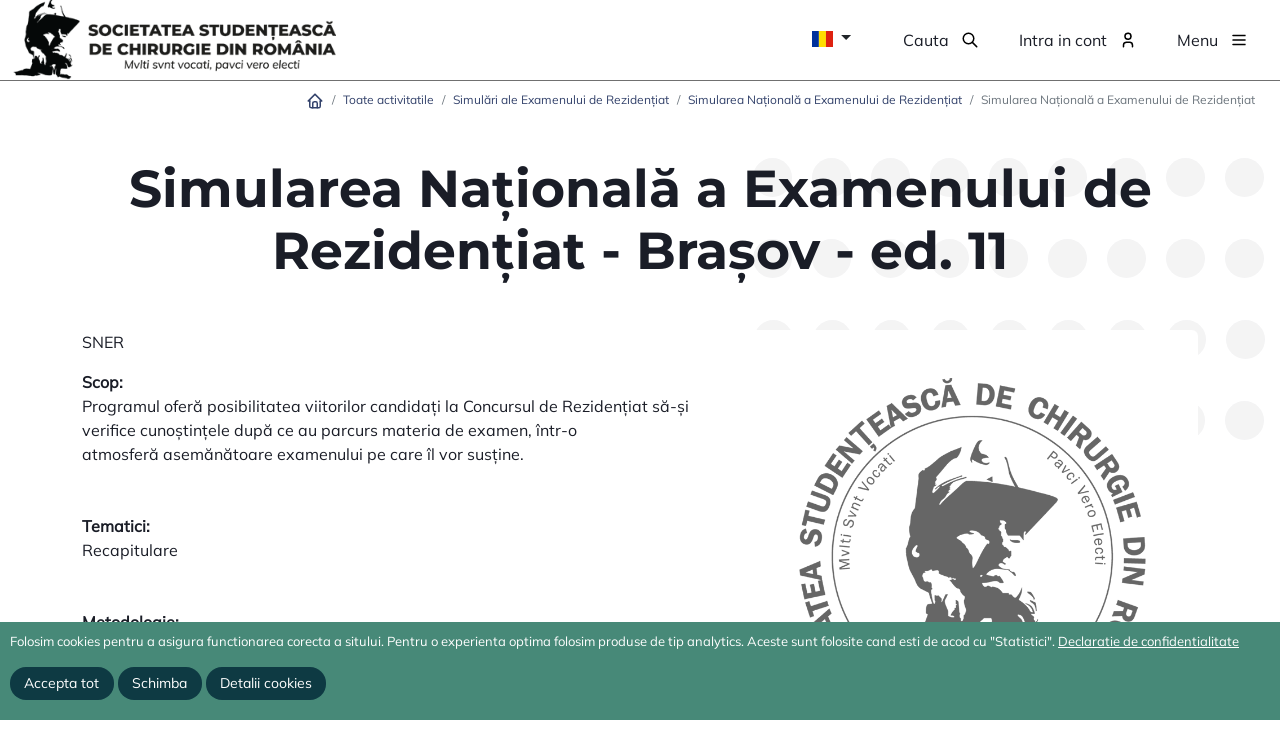

--- FILE ---
content_type: text/html; charset=UTF-8
request_url: https://sscr.ro/activitati-stiintifice/simulari-de-rezidentiat/sner/simularea-nationala-examenului-de-rezidentiat?ed=3240&dp-1-page=3
body_size: 13182
content:
<!DOCTYPE html>
<html lang="ro">

<head>
    <meta charset="UTF-8">
    <meta name="viewport" content="width=device-width, initial-scale=1, shrink-to-fit=no">
    <link rel="preconnect" href="https://fonts.googleapis.com">
    <link rel="preconnect" href="https://fonts.gstatic.com" crossorigin>
    <link href="https://fonts.googleapis.com/css2?family=Montserrat:wght@300;400&family=Poppins:wght@300;400;500;700&display=swap" rel="stylesheet">
        <title>Simularea Națională a Examenului de Rezidențiat</title>
    <meta name="title" content="Simularea Națională a Examenului de Rezidențiat">
<meta name="description" content="">
<meta name="keywords" content="">
<meta name="csrf-param" content="_csrf-frontend">
<meta name="csrf-token" content="TY-qeH6Hs9IIlxS2TwTuoT-_yc9hqdSlBWwPRu_iZzQg2J4QLcTxp2X-bIQJNq3zU8W5-VmbndR_QWUHqYhQTg==">

<link href="/assets/73adea83/dist/css/bootstrap.css?v=1737984287" rel="stylesheet">
<link href="/assets/c352ae5/css/kv-grid.min.css?v=1721827556" rel="stylesheet">
<link href="/assets/dc30c388/css/bootstrap-dialog-bs4.min.css?v=1721827556" rel="stylesheet">
<link href="/assets/c352ae5/css/jquery.resizableColumns.min.css?v=1721827556" rel="stylesheet">
<link href="/css/slick/slick.css?v=1705751331" rel="stylesheet">
<link href="/css/slick/slick-theme.css?v=1705751331" rel="stylesheet">
<link href="/css/lightbox.min.css?v=1705751331" rel="stylesheet">
<link href="/css/site.css?v=1705751331" rel="stylesheet">
<link href="/assets/f63f3d2d/styles/cookie-consent.min.css?v=1721827556" rel="stylesheet">
<script src="/assets/dc30c388/js/dialog.min.js?v=1721827556"></script>
<script>var krajeeDialogDefaults_7336caa2 = {"alert":{"type":"type-info","title":"Informare","buttonLabel":"<span class=\"fas fa-check\"></span> Ok"},"confirm":{"type":"type-warning","title":"Confirmare","btnOKClass":"btn-warning","btnOKLabel":"<span class=\"fas fa-check\"></span> Ok","btnCancelLabel":"<span class=\"fas fa-ban\"></span>  Anuleaza"},"prompt":{"draggable":false,"title":"Informare","buttons":[{"label":"Anuleaza","icon":"fas fa-ban","cssClass":"btn-outline-secondary"},{"label":"Ok","icon":"fas fa-check","cssClass":"btn-primary"}],"closable":false},"dialog":{"draggable":true,"title":"Informare","buttons":[{"label":"Anuleaza","icon":"fas fa-ban","cssClass":"btn-outline-secondary"},{"label":"Ok","icon":"fas fa-check","cssClass":"btn-primary"}]}};
var krajeeDialog_63269c26 = {"id":"w0"};
var krajeeDialog=new KrajeeDialog(true,krajeeDialog_63269c26,krajeeDialogDefaults_7336caa2);
var krajeeDialog_e48a4427 = {"id":"w1"};
var krajeeDialog=new KrajeeDialog(true,krajeeDialog_e48a4427,krajeeDialogDefaults_7336caa2);</script></head>

<body class="d-flex flex-column h-100">
<div class="overlay-menu"></div>


<header>

    
    <div class="top-menu container full-width">
        <div class="d-flex">
            <div class="logo-wrap me-auto"><a href="/"><img src="/img/logo-full.png" /></a></div>
            <div class="d-flex">
                <div id="lang-dropdown" class="menu-item">
                        <div class="dropdown">
        <button class="btn btn-icon border-0 shadow-none dropdown-toggle" type="button" id="language_selector" data-bs-toggle="dropdown" aria-expanded="false">
            <span class="flag flag-country-ro"></span>
        </button>
        <ul class="dropdown-menu" aria-labelledby="language_selector">
                                                                                                <li><a class="dropdown-item" href="/en/activitati-stiintifice/simulari-de-rezidentiat/sner/simularea-nationala-examenului-de-rezidentiat?ed=3240" title="English"><span class="flag flag-country-gb"></span>&nbsp;English</a></li>
                                    </ul>
    </div>
                </div>
                <div class="menu-item">
                    <a id="button-search" class="search-btn text-decoration-none" href="/activity/#search-menu-content" data-bs-toggle="collapse" role="button" aria-controls="search-menu-content"><span class="icon-menu icon-btn-search">Cauta</span></a>                </div>
                                    <div class="menu-item">
                        <a class="login text-decoration-none" href="/cont"><span class="icon-menu icon-btn-user">Intra in cont</span></a>                    </div>
                                <div class="menu-item">
                    <a id="button-menu" class="menu-btn text-decoration-none" href="/activity/#main-menu-content" data-bs-toggle="collapse" role="button" data-bs-target="#main-menu-content" aria-controls="main-menu-content"><span class="icon-menu icon-btn-menu">Menu</span></a>                </div>
            </div>

        </div>
    </div>
    <!--Meniu popup-->
    <div id="main-menu-content" class="collapse popup-menu">
        <div class="container">
            <div class="row">
                <div class="col-12">
                    <ul id="w4" class="navbar-main mb-2 mb-md-0 nav"><li class="dropdown nav-item"><a class="dropdown-toggle nav-link" href="/despre-noi" data-bs-toggle="dropdown" data-bs-auto-close="false" role="button" aria-expanded="false">Despre noi</a><div id="w5" class="dropdown-menu"><a class="dropdown-item" href="/despre-noi/conducere">Conducere</a>
<a class="dropdown-item" href="/despre-noi/misiune-si-valori">Misiune si valori</a>
<a class="dropdown-item" href="/despre-noi/voluntariat">Voluntariat</a>
<a class="dropdown-item" href="/despre-noi/statut">Statut</a>
<a class="dropdown-item" href="/despre-noi/regulament">Regulament</a>
<a class="dropdown-item" href="/formularul-230-redirectioneaza-35">Redirectioneaza 3.5% - Formularul 230</a>
<a class="dropdown-item" href="/parteneri">Parteneri</a>
<a class="dropdown-item" href="/faq">Intrebari frecvente</a></div></li>
<li class="dropdown nav-item"><a class="dropdown-toggle nav-link" href="/workshopuri" data-bs-toggle="dropdown" data-bs-auto-close="false" role="button" aria-expanded="false">Workshopuri</a><div id="w6" class="dropdown-menu"><a class="dropdown-item" href="/workshopuri/elementare">Elementare</a>
<a class="dropdown-item" href="/workshopuri/specializate">Specializate</a>
<a class="dropdown-item" href="/workshopuri/stiintifice">Științifice</a></div></li>
<li class="dropdown nav-item"><a class="dropdown-toggle nav-link" href="/activitati-stiintifice" data-bs-toggle="dropdown" data-bs-auto-close="false" role="button" aria-expanded="false">Activitati stiintifice</a><div id="w7" class="dropdown-menu"><a class="dropdown-item" href="/activitati-stiintifice/sesiuni-comunicari-stiintifice">Sesiuni de Comunicări Științifice</a>
<a class="dropdown-item" href="/activitati-stiintifice/sesiuni-dezbatere-stiintifice">Sesiuni de Dezbatere Științifice</a>
<a class="dropdown-item" href="/activitati-stiintifice/conferinte-medicale">Conferinte medicale</a>
<a class="dropdown-item" href="/activitati-stiintifice/competitii">Competitii</a>
<a class="dropdown-item" href="/activitati-stiintifice/congrese">Congrese</a>
<a class="dropdown-item" href="/activitati-stiintifice/simulari-de-rezidentiat">Simulări ale Examenului de Rezidențiat</a></div></li>
<li class="nav-item"><a class="nav-link" href="/tabere">Tabere</a></li>
<li class="dropdown nav-item"><a class="dropdown-toggle nav-link" href="/activity/#" data-bs-toggle="dropdown" data-bs-auto-close="false" role="button" aria-expanded="false">SSCR</a><div id="w8" class="dropdown-menu"><a class="dropdown-item" href="/filiale">Filiale</a>
<a class="dropdown-item" href="/membri">Membri</a>
<a class="dropdown-item" href="/contact">Contact</a></div></li></ul>                </div>
            </div>
        </div>
    </div>
    <!--End meniu-->

    <!-- search popup -->
    <div id="search-menu-content" class="collapse popup-menu">
        <div class="container">
            <div class="row justify-content-center">
                <div class="col-12 col-md-6">
                    <form id="search-form" class="search-input-box text-center" method="GET" action="/cautare">
                        <input type="text" name="q" placeholder="Cauta in site" class="form-control my-3" />
                        <button type="submit" class="btn btn-primary">Cauta</button>
                    </form>
                </div>
            </div>
        </div>
    </div>
    <!--End search-->

    
</header>



<main role="main" class="flex-shrink-0">
    <div class="container full-width mb-5">
        <div class="breadcrumb-wrap">
            <nav aria-label="breadcrumb"><ol id="w9" class="breadcrumb"><li class="breadcrumb-item"><a href="/"><svg xmlns="http://www.w3.org/2000/svg" class="icon icon-tabler icon-tabler-home" width="18" height="18" viewBox="0 0 24 24" stroke-width="2" stroke="currentColor" fill="none" stroke-linecap="round" stroke-linejoin="round">
                               <path stroke="none" d="M0 0h24v24H0z" fill="none"></path>
                               <path d="M5 12l-2 0l9 -9l9 9l-2 0"></path>
                               <path d="M5 12v7a2 2 0 0 0 2 2h10a2 2 0 0 0 2 -2v-7"></path>
                               <path d="M9 21v-6a2 2 0 0 1 2 -2h2a2 2 0 0 1 2 2v6"></path>
                            </svg></a></li>
<li class="breadcrumb-item"><a href="/activitati">Toate activitatile</a></li>
<li class="breadcrumb-item"><a href="/activitati-stiintifice/simulari-de-rezidentiat">Simulări ale Examenului de Rezidențiat</a></li>
<li class="breadcrumb-item"><a href="/activitati-stiintifice/simulari-de-rezidentiat/sner">Simularea Națională a Examenului de Rezidențiat</a></li>
<li class="breadcrumb-item active" aria-current="page">Simularea Națională a Examenului de Rezidențiat</li>
</ol></nav>        </div>
                
<div class="page-section">
    <div class="header-page-wrap">
        <div class="container">
            <div class="row my-5">
                <div class="col-12">
                    <h1 class="section-title">
                        Simularea Națională a Examenului de Rezidențiat                                                                                    - Brașov                                                                                        - ed. 11                                                                        </h1>
                </div>
            </div>
        </div>
    </div>
    <div class="container">
        <div class="row">
            <div class="col-12 col-xl-7">
                <p>SNER</p>
                <div class="section-content mb-5">
                    <strong>Scop:</strong>&nbsp;
                    <p>Programul oferă&nbsp;posibilitatea viitorilor candidați la Concursul de Rezidențiat să-și verifice cunoștințele după&nbsp;ce au parcurs materia de examen, într-o atmosferă&nbsp;asemănătoare examenului pe care îl vor susține.</p>
                </div>
                <div class="section-content mb-5">
                    <strong>Tematici:</strong>&nbsp;
                    <p>Recapitulare</p>
                </div>
                <div class="section-content mb-5">
                    <strong>Metodologie:</strong>&nbsp;
                    <p>Intrarea în săli se realizează începând cu ora <b>08:30</b>.</p><p>La intrarea în sala de concurs candidații se legitimează în fața Șefului de Comisie cu buletinul sau pașaportul, documente ce trebuie să fie în termen de valabilitate.</p><p>Începând cu ora <b>09:00</b>, candidaților li se împart grilele de răspuns, cât și o cariocă neagră – atât pentru completarea răspunsurilor considerate corecte, cât și pentru completarea datelor de identificare.</p><p>Fiecare candidat completează codul unic de identificare în spațiul special de pe grilă.</p><p>La ora <b>09:30</b> sunt aduse plicurile conținând caietele cu întrebări. Integritatea acestora este constatată de coordonatorul de sală și de 3 candidați din sala respectivă.</p><p>La ora <b>10:00</b> se desigilează plicurile cu subiecte și fiecare participant va primi caietul cu subiectele și câte 2 ciorne. Pentru a nu păta băncile din cauza markerelor, una dintre ele trebuie să fie așezate sub borderou atunci când se completează.</p><p>Candidații care nu sunt prezenți în sală în momentul desigilării plicurilor nu mai au acces în sala de concurs</p><p>

Din momentul în care în sala de concurs a fost distribuit ultimul caiet începe măsurarea timpului de concurs, care este de <b>4 ore</b>. Șeful de Comisie din sală notează la loc vizibil și informează candidații despre ora de începere și ora de terminare a concursului.</p><p>Subiectele sunt compuse din 200 de grile, dintre care 50 sunt complement simplu, iar 150 complement multiplu. La întrebările cu complement simplu se va alege un singur raspuns, iar la cele cu complement multiplu se vor alege 2, 3 sau 4 răspunsuri (nu 1 sau 5 răspunsuri!). Selectarea niciunuia sau a mai multor răspunsuri va duce la anularea grilei respective. Primele 50 de grile sunt notate cu 4 puncte. La întrebările complement multiplu, pentru toate răspunsurile corecte, se acordă 5 puncte. Pentru fiecare răspuns greșit, se va scădea câte un punct. Maximul este de<b> 950 de puncte</b>.</p><p>Completarea borderoului se va face cu markerul primit în sala de examen. Pentru completare este suficientă îmbulinarea. Nu trebuie depășită marginea spațiului de îmbulinare deoarece va duce la anularea grilei prin imposibilitatea citirii acesteia de către scanner. Recomandăm să nu creați însemnări peste marcajele negre de pe margini, pentru că borderoul va deveni imposibil de corectat.</p><p>În timpul concursului candidații nu au voie să consulte niciun fel de materiale, să discute cu ceilalți candidați, să copieze sau să aibă asupra lor aparatură electronică de comunicare sau informare. </p><p>Materialele documentare sunt depozitate într-un loc din sală, unde candidații nu au acces până la terminarea concursului.</p><p>Candidatul poate avea asupra sa o sticlă de apă fără etichetă, un snack cu ambalaj transparent și cartea de identitate.</p><p>La terminarea concursului candidații predau șefului de sală, sub semnătură, grila de răspuns. Caietul cu întrebări rămâne în posesia candidaților, cu excepția celor care, din indiferent ce motiv, părăsesc sala în primele <b>3 ore de concurs</b>.</p><p>Candidații care se retrag din concurs sunt menționați ca atare în procesul-verbal de semnături.</p><p>Cei care se retrag predau grila de răspuns și caietul cu întrebări, sub semnătură, și pot părăsi sala doar după expirarea primelor 30 de minute de la începerea concursului. Coordonatorul de sală scrie pe grila lor <i>"Retras din concurs"</i>. Un participant este considerat <i>"retras"</i>, dacă pleacă în primele 3 ore. După părăsirea sălii, niciunui candidat nu îi este permisă revenirea (pe perioada desfășurării probei) pentru niciun motiv, cu excepția situației în care un candidat are necesități fiziologice, caz în care este însoțit de 1 supraveghetor și poate lipsi din sală maximum 10 minute. Timpul absenței din sală nu prelungește durata probei pentru candidatul respectiv.</p><p>La expirarea timpului de concurs, toți candidații au obligația să înceteze completarea grilei de răspuns.</p><p>Orice contestație privind conținutul științific al întrebărilor poate fi făcută prin e-mail la adresa<i> sner@sscr.ro</i>, până la ora <b>16:00</b> în ziua desfășurării simulării. Contestațiile ulterioare nu vor fi luate în calcul.</p><p>Corectarea se desfășoară computerizat prin scanarea borderourilor, după simulare. Odată ce acestea vor fi corectate, punctajul va fi comunicat în cel mai scurt timp pe e-mail.</p><p>Clasamentul național se va realiza și publica pe pagina de Facebook SSCR după centralizarea tuturor punctajelor, în decursul zilei următoare.
</p>                </div>
            </div>
            <div class="col-12 col-xl-5">
                                <img class="img-fluid rounded float-end" alt="Simularea Națională a Examenului de Rezidențiat" src="/files/activity/activity_default_image.png" />
                                                    <div class="float-end w-100 mt-3 mb-5">
                        <p><br></p>
                    </div>
                            </div>
        </div>

                    <div class="row pt-5">
    <div class="col-12">
        <h2 class="section-title">Date editie</h2>
    </div>
</div>
<div class="row position-relative">
    <div class="col-12 col-md-6">
        <p>
            <strong>Organizator:</strong><br>
            SSCR Brașov        </p>
        <p>
            <strong>Perioada:</strong><br>
            21 oct. 2023                            - 21 oct. 2023                    </p>
        <p>
            <strong>Perioada de inregistrare:</strong><br>
            16 sept. 2023                            - 7 oct. 2023                                            </p>
        <p>
            <strong>Costuri:</strong><br>
            50.00 RON - pentru membrii cotizanti SSCR<br>
            50.00 RON - pentru membri non-cotizanți        </p>
        <p>
                    </p>
            </div>
    <div class="col-12 col-md-6">
        <p>
            <strong>Locatie:</strong><br>
            Facultatea de Medicină, Localitate Brașov         </p>
                    <div style="width: 100%;
    height: 400px">
    <div id="map_canvas" style="width:100%; height:100%"></div>
</div>
<script>
    var map;
    var bounds;
    function initialize() {
        var geocoder = new google.maps.Geocoder();
        window.map = new google.maps.Map(document.getElementById("map_canvas"),
            {
                                zoom: 15,
                mapTypeId: google.maps.MapTypeId.ROADMAP,
                center: new google.maps.LatLng(0, 0)
            }
        );
                window.map.setCenter(new google.maps.LatLng(45.663178, 25.620375));
        
                        var marker_0 = new google.maps.Marker({
                        map: window.map
        });
                                marker_0.setPosition(new google.maps.LatLng(45.663178, 25.620375));
                                

    }
    function loadScript() {
        var script = document.createElement("script");
        script.type = "text/javascript";
        script.src = "https://maps.googleapis.com/maps/api/js?key=AIzaSyDQMvc7YEkgUrlGNAi4qu1F9xEi1dVkysI&sensor=false&callback=initialize";
        document.body.appendChild(script);
    }
    window.onload = loadScript;
</script>
            </div>
</div>

        
        <div class="py-3">
    <ul id="w2" class="nav nav-tabs" role="tablist"><li class="nav-item"><a class="nav-link active" href="#tab-future-editions" data-bs-toggle="tab" role="tab" aria-controls="tab-future-editions" aria-selected="true">Editii viitoare</a></li>
<li class="nav-item"><a class="nav-link" href="#tab-past-editions" data-bs-toggle="tab" role="tab" aria-controls="tab-past-editions" aria-selected="false">Editii din trecut</a></li></ul>
<div class="tab-content"><div id="tab-future-editions" class="py-3 tab-pane active">
<div class="card-body">

    <div id="future-editions-pjax" data-pjax-container="" data-pjax-timeout="1000"><div class="kv-loader-overlay"><div class="kv-loader"></div></div><div id="grid-future-editions-pjax" class="grid-view is-bs4 kv-grid-bs4 kv-grid-panel hide-resize" data-krajee-grid="kvGridInit_b85c95f5" data-krajee-ps="ps_grid_future_editions_pjax_container"><div class="card border-default"><div class="card-header bg-light text-dark">    <div class="float-end"></div>
    <h5 class="m-0"></h5>
    <div class="clearfix"></div></div>
<div class="kv-panel-before">    <div class="btn-toolbar kv-grid-toolbar toolbar-container float-end"></div>
    
    <div class="clearfix"></div></div>
<div id="grid-future-editions-pjax-container" class="table-responsive kv-grid-container"><table class="kv-grid-table table table-hover table-bordered table-striped kv-table-wrap"><colgroup><col>
<col>
<col>
<col>
<col>
<col class="skip-export"></colgroup>
<thead class="kv-table-header grid-future-editions-pjax">
<tr><th data-col-seq="0"><a href="/activitati-stiintifice/simulari-de-rezidentiat/sner/simularea-nationala-examenului-de-rezidentiat?ed=3240&amp;dp-1-page=3&amp;sort=branch_id" data-sort="branch_id">Filiala</a></th><th data-col-seq="1"><a href="/activitati-stiintifice/simulari-de-rezidentiat/sner/simularea-nationala-examenului-de-rezidentiat?ed=3240&amp;dp-1-page=3&amp;sort=local_edition_number" data-sort="local_edition_number">Numarul editiei locale</a></th><th data-col-seq="2"><a href="/activitati-stiintifice/simulari-de-rezidentiat/sner/simularea-nationala-examenului-de-rezidentiat?ed=3240&amp;dp-1-page=3&amp;sort=location_id" data-sort="location_id">Locatie</a></th><th data-col-seq="3"><a class="kv-sort-link asc" href="/activitati-stiintifice/simulari-de-rezidentiat/sner/simularea-nationala-examenului-de-rezidentiat?ed=3240&amp;dp-1-page=3&amp;sort=-date_start" data-sort="-date_start">Data start<span class="kv-sort-icon"><i class="fas fa-sort-amount-down-alt"></i></span></a></th><th data-col-seq="4"><a href="/activitati-stiintifice/simulari-de-rezidentiat/sner/simularea-nationala-examenului-de-rezidentiat?ed=3240&amp;dp-1-page=3&amp;sort=date_stop" data-sort="date_stop">Data stop</a></th><th class="kv-align-right kv-align-middle skip-export kv-merged-header" style="width:40px;" rowspan="2" data-col-seq="5">&nbsp;</th></tr><tr id="grid-future-editions-pjax-filters" class="filters skip-export"><td data-col-seq="0"><select class="form-control form-select" name="ActivityEdition[branch_id]">
<option value=""></option>
<option value="46">SSCR Național</option>
<option value="47">SSCR Brașov</option>
<option value="48">SSCR București</option>
<option value="49">SSCR Cluj-Napoca</option>
<option value="50">SSCR Constanța</option>
<option value="51">SSCR Craiova</option>
<option value="52">SSCR Galați</option>
<option value="53">SSCR Iași</option>
<option value="54">SSCR Oradea</option>
<option value="55">SSCR Sibiu</option>
<option value="56">SSCR Târgu Mureș</option>
<option value="57">SSCR Timișoara</option>
<option value="58">SSCR Suceava</option>
</select></td><td data-col-seq="1"><input type="text" class="form-control" name="ActivityEdition[local_edition_number]"></td><td data-col-seq="2"><select class="form-control form-select" name="ActivityEdition[location_id]">
<option value=""></option>
<option value="3082">Brașov - Aula Sergiu Chiriacescu</option>
<option value="3108">Brașov - Corpul J, etajul VI, sala 5</option>
<option value="644">Brașov - Facultatea de Medicină</option>
<option value="601">Brașov - Facultatea de Medicină - Corpul K</option>
<option value="594">Brasov - Institutul de Cercetare si Dezvoltare</option>
<option value="3083">Brașov - Parterul Amfiteatrelor, Corpul J, Facultatea de Medicină</option>
<option value="643">Brașov - Spitalul de Cardiologie și Chirurgie Cardiovasculara Clinicco, Sala de curs</option>
<option value="642">București -  Spitalul Clinic de Nefrologie &quot;Dr. Carol Davila&quot;</option>
<option value="1704">Bucuresti - Auditorium Pallady</option>
<option value="3088">București - București</option>
<option value="628">Bucuresti - Bucuresti -  Institutul National de Medicina Legala &quot;Mina Minovici&quot;</option>
<option value="2737">București - București - Pitar Moș 20</option>
<option value="2608">București - Centrul de Excelență în Medicină Translațională</option>
<option value="2559">Bucuresti - Centrul de Inovatie si e-Health</option>
<option value="648">Bucuresti - Centrul pentru Dezvoltarea Resurselor Umane &quot;For LIFE&quot; si Centrul de Simulare medicala LifeSIM</option>
<option value="2021">Bucuresti - Centrul pentru Managementul Organizatiilor Nonprofit</option>
<option value="3094">București - Club Mono</option>
<option value="3101">București - CMTEB - Sala de ședințe PT. 2 Mărășești</option>
<option value="1703">București - Colegiul National &quot;Mihai Viteazul&quot;</option>
<option value="586">București - Crowne Plaza</option>
<option value="3093">Bucuresti - DACO medical technologies</option>
<option value="1882">Bucuresti - Facultatea de Medicina Veterinara</option>
<option value="649">Bucuresti - Institutul de Igiena si Sanatate Publica</option>
<option value="625">Bucuresti - Institutul de Urgenta pentru Boli Cardiovasculare &quot;Prof. Dr. C.C. Iliescu&quot;</option>
<option value="1901">Bucuresti - Institutul Medico-Militar</option>
<option value="652">Bucuresti - Institutul National &quot;Victor Babes&quot; - Amfiteatrul Mare</option>
<option value="1643">Bucuresti - Institutul National de Geriatrie si Gerontologie ?Ana Aslan?</option>
<option value="651">Bucuresti - Institutul National de Statistica - Sala Amfiteatru</option>
<option value="3109">Bucuresti - Limoncello Club</option>
<option value="2491">București - Online</option>
<option value="653">București - Palatul Facultății de Medicină</option>
<option value="583">Bucuresti - PONDERAS Academic Hospital</option>
<option value="647">Bucuresti - Spitalul Clinic ?Profesor Doctor Theodor Burghele?  </option>
<option value="603">Bucuresti - Spitalul Clinic &quot;Dr. Ioan Cantacuzino&quot;</option>
<option value="1890">Bucuresti - Spitalul Clinic de Copii Dr. Victor Gomoiu</option>
<option value="1892">Bucuresti - Spitalul Clinic de Copii Dr. Victor Gomoiu</option>
<option value="620">Bucuresti - Spitalul Clinic de Urgenta Bucuresti</option>
<option value="606">Bucuresti - Spitalul Clinic de Urgenta Sfantul Ioan</option>
<option value="3086">București - Spitalul Clinic Filantropia</option>
<option value="595">Bucuresti - Spitalul Clinic Sfanta Maria</option>
<option value="602">Bucuresti - Spitalul Monza</option>
<option value="596">Bucuresti - Spitalul Universitar de Urgenta</option>
<option value="597">București - Spitalul Universitar de Urgență Elias</option>
<option value="623">Bucuresti - Universitatea de Medicina si Farmacie &quot;Carol Davila&quot;</option>
<option value="2477">București - Universitatea de Medicina si Farmacie &quot;Carol Davila&quot;</option>
<option value="641">Bucuresti - Universitatea de Medicina si Farmacie &quot;Carol Davila&quot; - Sala Armand Andronescu</option>
<option value="2755">București - Universitatea Politehnica</option>
<option value="588">Busteni - Hotel Silva</option>
<option value="635">Cluj-Napoca - &quot;Iuliu Hatieganu&quot; University of Medicine and Pharmacy</option>
<option value="634">Cluj-Napoca - Clinica Chirurgie I - Amfiteatrul &quot;Iacob Iacobovici&quot;</option>
<option value="613">Cluj-Napoca - Universitatea de Medicină și Farmacie &quot;Iuliu Hațieganu&quot;</option>
<option value="619">Constanța - Campus Universitatea &quot;Ovidius&quot;, Facultatea de Medicină, Corp B</option>
<option value="599">Constanta - Ovidius Clinical Hospital OCH</option>
<option value="3111">Constanta - Zbor Hub</option>
<option value="624">Craiova - Spitalul Clinic Judetean de Urgent? </option>
<option value="630">Craiova - Universitatea de Medicina și Farmacie din Craiova</option>
<option value="616">Galati - Casa Corpului Didactic</option>
<option value="611">Galati - Corp MG </option>
<option value="615">Galați - Facultatea de Științe și Mediu, Corp SB</option>
<option value="631">Galati - Spitalul Clinic Judetean de Urgenta &quot;Sf. Apostol Andrei&quot; </option>
<option value="605">Hunedoara - Hotel Rusca</option>
<option value="2484">Iasi - &quot;Nicolae Leon&quot; Building - &quot;Grigore T. Popa&quot; University of Medicine and Pharmacy </option>
<option value="1916">Iasi - Facultatea de Bioinginerie Medicala</option>
<option value="2611">Iasi - Iasi - Online</option>
<option value="1697">Iasi - Institutul de Boli Cardiovasculare ?Prof. Dr. George I.M. Georgescu?</option>
<option value="2070">Iasi - Institutul Regional de Oncologie</option>
<option value="2114">Iasi - Ramada by Wyndham Iasi City Centre</option>
<option value="1691">Iasi - Spitalul Clinic &quot;Doctor C.I. Parhon&quot;</option>
<option value="2646">Iasi - Spitalul Clinic de Obstetrica si Ginecologie Cuza Voda</option>
<option value="646">Iasi - Spitalul Clinic de Urgenta ?Prof. Dr. Nicolae Oblu?</option>
<option value="580">Iasi - Spitalul Clinic de Urgenta pentru Copii &quot;Sfanta Maria&quot; - Amfiteatru</option>
<option value="1918">Iasi - Spitalul Clinic Judetean de Urgente &quot;Sf. Spiridon&quot;</option>
<option value="618">Iași - Universitatea de Medicină și Farmacie &quot;Grigore T. Popa&quot; </option>
<option value="3084">Național - Online</option>
<option value="3102">Național - Online Național</option>
<option value="2581">Online - Online</option>
<option value="2469">Online - ONLINE</option>
<option value="3081">Online - Online - Brașov</option>
<option value="2576">Online - Sibiu- ONLINE</option>
<option value="3106">Oradea - Amfiteatrul Spitalului Clinic Județan de Urgență, Oradea</option>
<option value="3095">Oradea - Black&amp;White Oradea</option>
<option value="3092">Oradea - Centrul de Simulare, Facultatea de Farmacie Oradea</option>
<option value="3103">Oradea - COLEGIUL NAȚIONAL „EMANUIL GOJDU” ORADEA</option>
<option value="627">Oradea - Facultatea de Medicină și Farmacie</option>
<option value="3112">Oradea - Online - Oradea </option>
<option value="3105">Oradea - Parcul Științific și Tehnologic Bihor, Oradea</option>
<option value="3091">Oradea - Sala de Curs, Spitalul Clinic Pelican Oradea</option>
<option value="3107">Oradea - Sala M2 FMF</option>
<option value="3089">Oradea - Spitalul Clinic CF Oradea</option>
<option value="612">Padina - Vila Coteanu</option>
<option value="617">Platoul Padina - Centrul Național de Pregătire Salvamont</option>
<option value="3087">Platoul Padina - Pensiunea Octavian, Platoul Padina</option>
<option value="3085">Predeal - Atrium Panoramic Hotel &amp; Spa</option>
<option value="636">Predeal - Hotel Carpati</option>
<option value="1615">Predeal - Hotel Piemonte</option>
<option value="1614">Predeal - Hotel Rozmarin</option>
<option value="589">Ranca - Hotel Panoramic</option>
<option value="582">Sibiu - Facultatea de Medicina &quot;Victor Papilian&quot;</option>
<option value="2121">Sibiu - Hotel Ibis</option>
<option value="626">Sibiu - Universitatea &quot;Lucian Blaga&quot; Facultatea de Medicina</option>
<option value="3110">Suceava - Universitatea Stefan cel Mare, Suceava</option>
<option value="629">Targu Mures - Universitatea de Medicina si Farmacie</option>
<option value="639">Timisoara - Caminul 1-2 - Amfiteatrul Farmacie</option>
<option value="585">Timisoara - Casa Adam Muller-Guttenbrunn</option>
<option value="3090">Timisoara - Casa Tineretului - FUNDAŢIA JUDEŢEANĂ PENTRU TINERET TIMIŞ </option>
<option value="581">Timișoara - Centrul de Laparoscopie și Microchirurgie &quot;Pius Brânzeu&quot; </option>
<option value="604">Timisoara - Hotel Boavista</option>
<option value="2167">Timisoara - Neuromed</option>
<option value="614">Timisoara - Spitalul de copii &quot;Louis Turcanu&quot;</option>
<option value="610">Timisoara - Spitalul Judetean Clinic de Urgenta Pius Branzeu</option>
<option value="609">Timișoara - Universitatea de Medicină și Farmacie &quot;Victor Babeș&quot;</option>
<option value="3104">Timișu de Jos - Casa Ezio</option>
</select></td><td data-col-seq="3"><input type="text" class="form-control" name="ActivityEdition[date_start]"></td><td data-col-seq="4"><input type="text" class="form-control" name="ActivityEdition[date_stop]"></td></tr>
</thead>
<tbody>
<tr><td colspan="6"><div class="empty">Nu am gasit rezultate.</div></td></tr>
</tbody></table></div>
<div class="kv-panel-after"><a class="btn btn-info" href="/activitati-stiintifice/simulari-de-rezidentiat/sner/simularea-nationala-examenului-de-rezidentiat?ed=3240"><svg xmlns="http://www.w3.org/2000/svg" class="icon icon-tabler icon-tabler-repeat" width="24" height="24" viewBox="0 0 24 24" stroke-width="2" stroke="currentColor" fill="none" stroke-linecap="round" stroke-linejoin="round">
                       <path stroke="none" d="M0 0h24v24H0z" fill="none"></path>
                       <path d="M4 12v-3a3 3 0 0 1 3 -3h13m-3 -3l3 3l-3 3"></path>
                       <path d="M20 12v3a3 3 0 0 1 -3 3h-13m3 3l-3 -3l3 -3"></path>
                    </svg> Resetare tabel</a></div>
<div class="card-footer">    <div class="kv-panel-pager">
        
    </div>
    
    <div class="clearfix"></div></div></div></div></div></div>
</div>
<div id="tab-past-editions" class="py-3 tab-pane">
<div class="card-body">

    <div id="past-editions-pjax" data-pjax-container="" data-pjax-timeout="1000"><div class="kv-loader-overlay"><div class="kv-loader"></div></div><div id="grid-past-editions-pjax" class="grid-view is-bs4 kv-grid-bs4 kv-grid-panel hide-resize" data-krajee-grid="kvGridInit_10c9de9a" data-krajee-ps="ps_grid_past_editions_pjax_container"><div class="card border-default"><div class="card-header bg-light text-dark">    <div class="float-end"><div class="summary">Se afiseaza <b>41-60</b> din <b>61</b> rezultate</div></div>
    <h5 class="m-0"></h5>
    <div class="clearfix"></div></div>
<div class="kv-panel-before">    <div class="btn-toolbar kv-grid-toolbar toolbar-container float-end"></div>
    
    <div class="clearfix"></div></div>
<div id="grid-past-editions-pjax-container" class="table-responsive kv-grid-container"><table class="kv-grid-table table table-hover table-bordered table-striped kv-table-wrap"><colgroup><col>
<col>
<col>
<col>
<col>
<col class="skip-export"></colgroup>
<thead class="kv-table-header grid-past-editions-pjax">
<tr><th data-col-seq="0"><a href="/activitati-stiintifice/simulari-de-rezidentiat/sner/simularea-nationala-examenului-de-rezidentiat?ed=3240&amp;dp-1-page=3&amp;sort=branch_id" data-sort="branch_id">Filiala</a></th><th data-col-seq="1"><a href="/activitati-stiintifice/simulari-de-rezidentiat/sner/simularea-nationala-examenului-de-rezidentiat?ed=3240&amp;dp-1-page=3&amp;sort=local_edition_number" data-sort="local_edition_number">Numarul editiei locale</a></th><th data-col-seq="2"><a href="/activitati-stiintifice/simulari-de-rezidentiat/sner/simularea-nationala-examenului-de-rezidentiat?ed=3240&amp;dp-1-page=3&amp;sort=location_id" data-sort="location_id">Locatie</a></th><th data-col-seq="3"><a class="kv-sort-link desc" href="/activitati-stiintifice/simulari-de-rezidentiat/sner/simularea-nationala-examenului-de-rezidentiat?ed=3240&amp;dp-1-page=3&amp;sort=date_start" data-sort="date_start">Data start<span class="kv-sort-icon"><i class="fas fa-sort-amount-up"></i></span></a></th><th data-col-seq="4"><a href="/activitati-stiintifice/simulari-de-rezidentiat/sner/simularea-nationala-examenului-de-rezidentiat?ed=3240&amp;dp-1-page=3&amp;sort=date_stop" data-sort="date_stop">Data stop</a></th><th class="kv-align-right kv-align-middle skip-export kv-merged-header" style="width:40px;" rowspan="2" data-col-seq="5">&nbsp;</th></tr><tr id="grid-past-editions-pjax-filters" class="filters skip-export"><td data-col-seq="0"><select class="form-control form-select" name="ActivityEdition[branch_id]">
<option value=""></option>
<option value="46">SSCR Național</option>
<option value="47">SSCR Brașov</option>
<option value="48">SSCR București</option>
<option value="49">SSCR Cluj-Napoca</option>
<option value="50">SSCR Constanța</option>
<option value="51">SSCR Craiova</option>
<option value="52">SSCR Galați</option>
<option value="53">SSCR Iași</option>
<option value="54">SSCR Oradea</option>
<option value="55">SSCR Sibiu</option>
<option value="56">SSCR Târgu Mureș</option>
<option value="57">SSCR Timișoara</option>
<option value="58">SSCR Suceava</option>
</select></td><td data-col-seq="1"><input type="text" class="form-control" name="ActivityEdition[local_edition_number]"></td><td data-col-seq="2"><select class="form-control form-select" name="ActivityEdition[location_id]">
<option value=""></option>
<option value="3082">Brașov - Aula Sergiu Chiriacescu</option>
<option value="3108">Brașov - Corpul J, etajul VI, sala 5</option>
<option value="644">Brașov - Facultatea de Medicină</option>
<option value="601">Brașov - Facultatea de Medicină - Corpul K</option>
<option value="594">Brasov - Institutul de Cercetare si Dezvoltare</option>
<option value="3083">Brașov - Parterul Amfiteatrelor, Corpul J, Facultatea de Medicină</option>
<option value="643">Brașov - Spitalul de Cardiologie și Chirurgie Cardiovasculara Clinicco, Sala de curs</option>
<option value="642">București -  Spitalul Clinic de Nefrologie &quot;Dr. Carol Davila&quot;</option>
<option value="1704">Bucuresti - Auditorium Pallady</option>
<option value="3088">București - București</option>
<option value="628">Bucuresti - Bucuresti -  Institutul National de Medicina Legala &quot;Mina Minovici&quot;</option>
<option value="2737">București - București - Pitar Moș 20</option>
<option value="2608">București - Centrul de Excelență în Medicină Translațională</option>
<option value="2559">Bucuresti - Centrul de Inovatie si e-Health</option>
<option value="648">Bucuresti - Centrul pentru Dezvoltarea Resurselor Umane &quot;For LIFE&quot; si Centrul de Simulare medicala LifeSIM</option>
<option value="2021">Bucuresti - Centrul pentru Managementul Organizatiilor Nonprofit</option>
<option value="3094">București - Club Mono</option>
<option value="3101">București - CMTEB - Sala de ședințe PT. 2 Mărășești</option>
<option value="1703">București - Colegiul National &quot;Mihai Viteazul&quot;</option>
<option value="586">București - Crowne Plaza</option>
<option value="3093">Bucuresti - DACO medical technologies</option>
<option value="1882">Bucuresti - Facultatea de Medicina Veterinara</option>
<option value="649">Bucuresti - Institutul de Igiena si Sanatate Publica</option>
<option value="625">Bucuresti - Institutul de Urgenta pentru Boli Cardiovasculare &quot;Prof. Dr. C.C. Iliescu&quot;</option>
<option value="1901">Bucuresti - Institutul Medico-Militar</option>
<option value="652">Bucuresti - Institutul National &quot;Victor Babes&quot; - Amfiteatrul Mare</option>
<option value="1643">Bucuresti - Institutul National de Geriatrie si Gerontologie ?Ana Aslan?</option>
<option value="651">Bucuresti - Institutul National de Statistica - Sala Amfiteatru</option>
<option value="3109">Bucuresti - Limoncello Club</option>
<option value="2491">București - Online</option>
<option value="653">București - Palatul Facultății de Medicină</option>
<option value="583">Bucuresti - PONDERAS Academic Hospital</option>
<option value="647">Bucuresti - Spitalul Clinic ?Profesor Doctor Theodor Burghele?  </option>
<option value="603">Bucuresti - Spitalul Clinic &quot;Dr. Ioan Cantacuzino&quot;</option>
<option value="1890">Bucuresti - Spitalul Clinic de Copii Dr. Victor Gomoiu</option>
<option value="1892">Bucuresti - Spitalul Clinic de Copii Dr. Victor Gomoiu</option>
<option value="620">Bucuresti - Spitalul Clinic de Urgenta Bucuresti</option>
<option value="606">Bucuresti - Spitalul Clinic de Urgenta Sfantul Ioan</option>
<option value="3086">București - Spitalul Clinic Filantropia</option>
<option value="595">Bucuresti - Spitalul Clinic Sfanta Maria</option>
<option value="602">Bucuresti - Spitalul Monza</option>
<option value="596">Bucuresti - Spitalul Universitar de Urgenta</option>
<option value="597">București - Spitalul Universitar de Urgență Elias</option>
<option value="623">Bucuresti - Universitatea de Medicina si Farmacie &quot;Carol Davila&quot;</option>
<option value="2477">București - Universitatea de Medicina si Farmacie &quot;Carol Davila&quot;</option>
<option value="641">Bucuresti - Universitatea de Medicina si Farmacie &quot;Carol Davila&quot; - Sala Armand Andronescu</option>
<option value="2755">București - Universitatea Politehnica</option>
<option value="588">Busteni - Hotel Silva</option>
<option value="635">Cluj-Napoca - &quot;Iuliu Hatieganu&quot; University of Medicine and Pharmacy</option>
<option value="634">Cluj-Napoca - Clinica Chirurgie I - Amfiteatrul &quot;Iacob Iacobovici&quot;</option>
<option value="613">Cluj-Napoca - Universitatea de Medicină și Farmacie &quot;Iuliu Hațieganu&quot;</option>
<option value="619">Constanța - Campus Universitatea &quot;Ovidius&quot;, Facultatea de Medicină, Corp B</option>
<option value="599">Constanta - Ovidius Clinical Hospital OCH</option>
<option value="3111">Constanta - Zbor Hub</option>
<option value="624">Craiova - Spitalul Clinic Judetean de Urgent? </option>
<option value="630">Craiova - Universitatea de Medicina și Farmacie din Craiova</option>
<option value="616">Galati - Casa Corpului Didactic</option>
<option value="611">Galati - Corp MG </option>
<option value="615">Galați - Facultatea de Științe și Mediu, Corp SB</option>
<option value="631">Galati - Spitalul Clinic Judetean de Urgenta &quot;Sf. Apostol Andrei&quot; </option>
<option value="605">Hunedoara - Hotel Rusca</option>
<option value="2484">Iasi - &quot;Nicolae Leon&quot; Building - &quot;Grigore T. Popa&quot; University of Medicine and Pharmacy </option>
<option value="1916">Iasi - Facultatea de Bioinginerie Medicala</option>
<option value="2611">Iasi - Iasi - Online</option>
<option value="1697">Iasi - Institutul de Boli Cardiovasculare ?Prof. Dr. George I.M. Georgescu?</option>
<option value="2070">Iasi - Institutul Regional de Oncologie</option>
<option value="2114">Iasi - Ramada by Wyndham Iasi City Centre</option>
<option value="1691">Iasi - Spitalul Clinic &quot;Doctor C.I. Parhon&quot;</option>
<option value="2646">Iasi - Spitalul Clinic de Obstetrica si Ginecologie Cuza Voda</option>
<option value="646">Iasi - Spitalul Clinic de Urgenta ?Prof. Dr. Nicolae Oblu?</option>
<option value="580">Iasi - Spitalul Clinic de Urgenta pentru Copii &quot;Sfanta Maria&quot; - Amfiteatru</option>
<option value="1918">Iasi - Spitalul Clinic Judetean de Urgente &quot;Sf. Spiridon&quot;</option>
<option value="618">Iași - Universitatea de Medicină și Farmacie &quot;Grigore T. Popa&quot; </option>
<option value="3084">Național - Online</option>
<option value="3102">Național - Online Național</option>
<option value="2581">Online - Online</option>
<option value="2469">Online - ONLINE</option>
<option value="3081">Online - Online - Brașov</option>
<option value="2576">Online - Sibiu- ONLINE</option>
<option value="3106">Oradea - Amfiteatrul Spitalului Clinic Județan de Urgență, Oradea</option>
<option value="3095">Oradea - Black&amp;White Oradea</option>
<option value="3092">Oradea - Centrul de Simulare, Facultatea de Farmacie Oradea</option>
<option value="3103">Oradea - COLEGIUL NAȚIONAL „EMANUIL GOJDU” ORADEA</option>
<option value="627">Oradea - Facultatea de Medicină și Farmacie</option>
<option value="3112">Oradea - Online - Oradea </option>
<option value="3105">Oradea - Parcul Științific și Tehnologic Bihor, Oradea</option>
<option value="3091">Oradea - Sala de Curs, Spitalul Clinic Pelican Oradea</option>
<option value="3107">Oradea - Sala M2 FMF</option>
<option value="3089">Oradea - Spitalul Clinic CF Oradea</option>
<option value="612">Padina - Vila Coteanu</option>
<option value="617">Platoul Padina - Centrul Național de Pregătire Salvamont</option>
<option value="3087">Platoul Padina - Pensiunea Octavian, Platoul Padina</option>
<option value="3085">Predeal - Atrium Panoramic Hotel &amp; Spa</option>
<option value="636">Predeal - Hotel Carpati</option>
<option value="1615">Predeal - Hotel Piemonte</option>
<option value="1614">Predeal - Hotel Rozmarin</option>
<option value="589">Ranca - Hotel Panoramic</option>
<option value="582">Sibiu - Facultatea de Medicina &quot;Victor Papilian&quot;</option>
<option value="2121">Sibiu - Hotel Ibis</option>
<option value="626">Sibiu - Universitatea &quot;Lucian Blaga&quot; Facultatea de Medicina</option>
<option value="3110">Suceava - Universitatea Stefan cel Mare, Suceava</option>
<option value="629">Targu Mures - Universitatea de Medicina si Farmacie</option>
<option value="639">Timisoara - Caminul 1-2 - Amfiteatrul Farmacie</option>
<option value="585">Timisoara - Casa Adam Muller-Guttenbrunn</option>
<option value="3090">Timisoara - Casa Tineretului - FUNDAŢIA JUDEŢEANĂ PENTRU TINERET TIMIŞ </option>
<option value="581">Timișoara - Centrul de Laparoscopie și Microchirurgie &quot;Pius Brânzeu&quot; </option>
<option value="604">Timisoara - Hotel Boavista</option>
<option value="2167">Timisoara - Neuromed</option>
<option value="614">Timisoara - Spitalul de copii &quot;Louis Turcanu&quot;</option>
<option value="610">Timisoara - Spitalul Judetean Clinic de Urgenta Pius Branzeu</option>
<option value="609">Timișoara - Universitatea de Medicină și Farmacie &quot;Victor Babeș&quot;</option>
<option value="3104">Timișu de Jos - Casa Ezio</option>
</select></td><td data-col-seq="3"><input type="text" class="form-control" name="ActivityEdition[date_start]"></td><td data-col-seq="4"><input type="text" class="form-control" name="ActivityEdition[date_stop]"></td></tr>
</thead>
<tbody>
<tr class="grid-past-editions-pjax" data-key="934"><td class="grid-past-editions-pjax" data-col-seq="0">SSCR Cluj-Napoca</td><td class="grid-past-editions-pjax" data-col-seq="1">8</td><td class="grid-past-editions-pjax" data-col-seq="2">Universitatea de Medicină și Farmacie &quot;Iuliu Hațieganu&quot;</td><td class="grid-past-editions-pjax" data-col-seq="3">2017-10-28 07:00:00</td><td class="grid-past-editions-pjax" data-col-seq="4">2017-10-28 11:00:00</td><td class="skip-export kv-align-right kv-align-middle grid-past-editions-pjax" style="width:40px;" data-col-seq="5"><a class="text-success" href="/activitati-stiintifice/simulari-de-rezidentiat/sner/simularea-nationala-examenului-de-rezidentiat?ed=934" aria-label="Vezi" data-pjax="0"><svg xmlns="http://www.w3.org/2000/svg" class="icon icon-tabler icon-tabler-eye" width="24" height="24" viewBox="0 0 24 24" stroke-width="2" stroke="currentColor" fill="none" stroke-linecap="round" stroke-linejoin="round"><path stroke="none" d="M0 0h24v24H0z" fill="none"/><path d="M10 12a2 2 0 1 0 4 0a2 2 0 0 0 -4 0" /><path d="M21 12c-2.4 4 -5.4 6 -9 6c-3.6 0 -6.6 -2 -9 -6c2.4 -4 5.4 -6 9 -6c3.6 0 6.6 2 9 6" /></svg></a></td></tr>
<tr class="grid-past-editions-pjax" data-key="936"><td class="grid-past-editions-pjax" data-col-seq="0">SSCR Constanța</td><td class="grid-past-editions-pjax" data-col-seq="1">8</td><td class="grid-past-editions-pjax" data-col-seq="2">Campus Universitatea &quot;Ovidius&quot;, Facultatea de Medicină, Corp B</td><td class="grid-past-editions-pjax" data-col-seq="3">2017-10-28 07:00:00</td><td class="grid-past-editions-pjax" data-col-seq="4">2017-10-28 11:00:00</td><td class="skip-export kv-align-right kv-align-middle grid-past-editions-pjax" style="width:40px;" data-col-seq="5"><a class="text-success" href="/activitati-stiintifice/simulari-de-rezidentiat/sner/simularea-nationala-examenului-de-rezidentiat?ed=936" aria-label="Vezi" data-pjax="0"><svg xmlns="http://www.w3.org/2000/svg" class="icon icon-tabler icon-tabler-eye" width="24" height="24" viewBox="0 0 24 24" stroke-width="2" stroke="currentColor" fill="none" stroke-linecap="round" stroke-linejoin="round"><path stroke="none" d="M0 0h24v24H0z" fill="none"/><path d="M10 12a2 2 0 1 0 4 0a2 2 0 0 0 -4 0" /><path d="M21 12c-2.4 4 -5.4 6 -9 6c-3.6 0 -6.6 -2 -9 -6c2.4 -4 5.4 -6 9 -6c3.6 0 6.6 2 9 6" /></svg></a></td></tr>
<tr class="grid-past-editions-pjax" data-key="937"><td class="grid-past-editions-pjax" data-col-seq="0">SSCR Craiova</td><td class="grid-past-editions-pjax" data-col-seq="1">8</td><td class="grid-past-editions-pjax" data-col-seq="2">Universitatea de Medicina și Farmacie din Craiova</td><td class="grid-past-editions-pjax" data-col-seq="3">2017-10-28 07:00:00</td><td class="grid-past-editions-pjax" data-col-seq="4">2017-10-28 11:00:00</td><td class="skip-export kv-align-right kv-align-middle grid-past-editions-pjax" style="width:40px;" data-col-seq="5"><a class="text-success" href="/activitati-stiintifice/simulari-de-rezidentiat/sner/simularea-nationala-examenului-de-rezidentiat?ed=937" aria-label="Vezi" data-pjax="0"><svg xmlns="http://www.w3.org/2000/svg" class="icon icon-tabler icon-tabler-eye" width="24" height="24" viewBox="0 0 24 24" stroke-width="2" stroke="currentColor" fill="none" stroke-linecap="round" stroke-linejoin="round"><path stroke="none" d="M0 0h24v24H0z" fill="none"/><path d="M10 12a2 2 0 1 0 4 0a2 2 0 0 0 -4 0" /><path d="M21 12c-2.4 4 -5.4 6 -9 6c-3.6 0 -6.6 -2 -9 -6c2.4 -4 5.4 -6 9 -6c3.6 0 6.6 2 9 6" /></svg></a></td></tr>
<tr class="grid-past-editions-pjax" data-key="938"><td class="grid-past-editions-pjax" data-col-seq="0">SSCR Sibiu</td><td class="grid-past-editions-pjax" data-col-seq="1">8</td><td class="grid-past-editions-pjax" data-col-seq="2">Universitatea &quot;Lucian Blaga&quot; Facultatea de Medicina</td><td class="grid-past-editions-pjax" data-col-seq="3">2017-10-28 07:00:00</td><td class="grid-past-editions-pjax" data-col-seq="4">2017-10-28 11:00:00</td><td class="skip-export kv-align-right kv-align-middle grid-past-editions-pjax" style="width:40px;" data-col-seq="5"><a class="text-success" href="/activitati-stiintifice/simulari-de-rezidentiat/sner/simularea-nationala-examenului-de-rezidentiat?ed=938" aria-label="Vezi" data-pjax="0"><svg xmlns="http://www.w3.org/2000/svg" class="icon icon-tabler icon-tabler-eye" width="24" height="24" viewBox="0 0 24 24" stroke-width="2" stroke="currentColor" fill="none" stroke-linecap="round" stroke-linejoin="round"><path stroke="none" d="M0 0h24v24H0z" fill="none"/><path d="M10 12a2 2 0 1 0 4 0a2 2 0 0 0 -4 0" /><path d="M21 12c-2.4 4 -5.4 6 -9 6c-3.6 0 -6.6 -2 -9 -6c2.4 -4 5.4 -6 9 -6c3.6 0 6.6 2 9 6" /></svg></a></td></tr>
<tr class="grid-past-editions-pjax" data-key="939"><td class="grid-past-editions-pjax" data-col-seq="0">SSCR Galați</td><td class="grid-past-editions-pjax" data-col-seq="1">8</td><td class="grid-past-editions-pjax" data-col-seq="2">Facultatea de Științe și Mediu, Corp SB</td><td class="grid-past-editions-pjax" data-col-seq="3">2017-10-28 07:00:00</td><td class="grid-past-editions-pjax" data-col-seq="4">2017-10-28 11:00:00</td><td class="skip-export kv-align-right kv-align-middle grid-past-editions-pjax" style="width:40px;" data-col-seq="5"><a class="text-success" href="/activitati-stiintifice/simulari-de-rezidentiat/sner/simularea-nationala-examenului-de-rezidentiat?ed=939" aria-label="Vezi" data-pjax="0"><svg xmlns="http://www.w3.org/2000/svg" class="icon icon-tabler icon-tabler-eye" width="24" height="24" viewBox="0 0 24 24" stroke-width="2" stroke="currentColor" fill="none" stroke-linecap="round" stroke-linejoin="round"><path stroke="none" d="M0 0h24v24H0z" fill="none"/><path d="M10 12a2 2 0 1 0 4 0a2 2 0 0 0 -4 0" /><path d="M21 12c-2.4 4 -5.4 6 -9 6c-3.6 0 -6.6 -2 -9 -6c2.4 -4 5.4 -6 9 -6c3.6 0 6.6 2 9 6" /></svg></a></td></tr>
<tr class="grid-past-editions-pjax" data-key="940"><td class="grid-past-editions-pjax" data-col-seq="0">SSCR Brașov</td><td class="grid-past-editions-pjax" data-col-seq="1">8</td><td class="grid-past-editions-pjax" data-col-seq="2">Facultatea de Medicină</td><td class="grid-past-editions-pjax" data-col-seq="3">2017-10-28 07:00:00</td><td class="grid-past-editions-pjax" data-col-seq="4">2017-10-28 11:00:00</td><td class="skip-export kv-align-right kv-align-middle grid-past-editions-pjax" style="width:40px;" data-col-seq="5"><a class="text-success" href="/activitati-stiintifice/simulari-de-rezidentiat/sner/simularea-nationala-examenului-de-rezidentiat?ed=940" aria-label="Vezi" data-pjax="0"><svg xmlns="http://www.w3.org/2000/svg" class="icon icon-tabler icon-tabler-eye" width="24" height="24" viewBox="0 0 24 24" stroke-width="2" stroke="currentColor" fill="none" stroke-linecap="round" stroke-linejoin="round"><path stroke="none" d="M0 0h24v24H0z" fill="none"/><path d="M10 12a2 2 0 1 0 4 0a2 2 0 0 0 -4 0" /><path d="M21 12c-2.4 4 -5.4 6 -9 6c-3.6 0 -6.6 -2 -9 -6c2.4 -4 5.4 -6 9 -6c3.6 0 6.6 2 9 6" /></svg></a></td></tr>
<tr class="grid-past-editions-pjax" data-key="942"><td class="grid-past-editions-pjax" data-col-seq="0">SSCR București</td><td class="grid-past-editions-pjax" data-col-seq="1">8</td><td class="grid-past-editions-pjax" data-col-seq="2">Facultatea de Medicină și Farmacie</td><td class="grid-past-editions-pjax" data-col-seq="3">2017-10-28 07:00:00</td><td class="grid-past-editions-pjax" data-col-seq="4">2017-10-28 11:00:00</td><td class="skip-export kv-align-right kv-align-middle grid-past-editions-pjax" style="width:40px;" data-col-seq="5"><a class="text-success" href="/activitati-stiintifice/simulari-de-rezidentiat/sner/simularea-nationala-examenului-de-rezidentiat?ed=942" aria-label="Vezi" data-pjax="0"><svg xmlns="http://www.w3.org/2000/svg" class="icon icon-tabler icon-tabler-eye" width="24" height="24" viewBox="0 0 24 24" stroke-width="2" stroke="currentColor" fill="none" stroke-linecap="round" stroke-linejoin="round"><path stroke="none" d="M0 0h24v24H0z" fill="none"/><path d="M10 12a2 2 0 1 0 4 0a2 2 0 0 0 -4 0" /><path d="M21 12c-2.4 4 -5.4 6 -9 6c-3.6 0 -6.6 -2 -9 -6c2.4 -4 5.4 -6 9 -6c3.6 0 6.6 2 9 6" /></svg></a></td></tr>
<tr class="grid-past-editions-pjax" data-key="944"><td class="grid-past-editions-pjax" data-col-seq="0">SSCR București</td><td class="grid-past-editions-pjax" data-col-seq="1">8</td><td class="grid-past-editions-pjax" data-col-seq="2">Palatul Facultății de Medicină</td><td class="grid-past-editions-pjax" data-col-seq="3">2017-10-28 07:00:00</td><td class="grid-past-editions-pjax" data-col-seq="4">2017-10-28 11:00:00</td><td class="skip-export kv-align-right kv-align-middle grid-past-editions-pjax" style="width:40px;" data-col-seq="5"><a class="text-success" href="/activitati-stiintifice/simulari-de-rezidentiat/sner/simularea-nationala-examenului-de-rezidentiat?ed=944" aria-label="Vezi" data-pjax="0"><svg xmlns="http://www.w3.org/2000/svg" class="icon icon-tabler icon-tabler-eye" width="24" height="24" viewBox="0 0 24 24" stroke-width="2" stroke="currentColor" fill="none" stroke-linecap="round" stroke-linejoin="round"><path stroke="none" d="M0 0h24v24H0z" fill="none"/><path d="M10 12a2 2 0 1 0 4 0a2 2 0 0 0 -4 0" /><path d="M21 12c-2.4 4 -5.4 6 -9 6c-3.6 0 -6.6 -2 -9 -6c2.4 -4 5.4 -6 9 -6c3.6 0 6.6 2 9 6" /></svg></a></td></tr>
<tr class="grid-past-editions-pjax" data-key="1092"><td class="grid-past-editions-pjax" data-col-seq="0">SSCR Iași</td><td class="grid-past-editions-pjax" data-col-seq="1">7</td><td class="grid-past-editions-pjax" data-col-seq="2">Universitatea de Medicină și Farmacie &quot;Grigore T. Popa&quot; </td><td class="grid-past-editions-pjax" data-col-seq="3">2016-10-29 07:00:00</td><td class="grid-past-editions-pjax" data-col-seq="4">2016-10-29 11:00:00</td><td class="skip-export kv-align-right kv-align-middle grid-past-editions-pjax" style="width:40px;" data-col-seq="5"><a class="text-success" href="/activitati-stiintifice/simulari-de-rezidentiat/sner/simularea-nationala-examenului-de-rezidentiat?ed=1092" aria-label="Vezi" data-pjax="0"><svg xmlns="http://www.w3.org/2000/svg" class="icon icon-tabler icon-tabler-eye" width="24" height="24" viewBox="0 0 24 24" stroke-width="2" stroke="currentColor" fill="none" stroke-linecap="round" stroke-linejoin="round"><path stroke="none" d="M0 0h24v24H0z" fill="none"/><path d="M10 12a2 2 0 1 0 4 0a2 2 0 0 0 -4 0" /><path d="M21 12c-2.4 4 -5.4 6 -9 6c-3.6 0 -6.6 -2 -9 -6c2.4 -4 5.4 -6 9 -6c3.6 0 6.6 2 9 6" /></svg></a></td></tr>
<tr class="grid-past-editions-pjax" data-key="1090"><td class="grid-past-editions-pjax" data-col-seq="0">SSCR Oradea</td><td class="grid-past-editions-pjax" data-col-seq="1">7</td><td class="grid-past-editions-pjax" data-col-seq="2">Facultatea de Medicină și Farmacie</td><td class="grid-past-editions-pjax" data-col-seq="3">2016-10-29 06:00:00</td><td class="grid-past-editions-pjax" data-col-seq="4">2016-10-29 11:00:00</td><td class="skip-export kv-align-right kv-align-middle grid-past-editions-pjax" style="width:40px;" data-col-seq="5"><a class="text-success" href="/activitati-stiintifice/simulari-de-rezidentiat/sner/simularea-nationala-examenului-de-rezidentiat?ed=1090" aria-label="Vezi" data-pjax="0"><svg xmlns="http://www.w3.org/2000/svg" class="icon icon-tabler icon-tabler-eye" width="24" height="24" viewBox="0 0 24 24" stroke-width="2" stroke="currentColor" fill="none" stroke-linecap="round" stroke-linejoin="round"><path stroke="none" d="M0 0h24v24H0z" fill="none"/><path d="M10 12a2 2 0 1 0 4 0a2 2 0 0 0 -4 0" /><path d="M21 12c-2.4 4 -5.4 6 -9 6c-3.6 0 -6.6 -2 -9 -6c2.4 -4 5.4 -6 9 -6c3.6 0 6.6 2 9 6" /></svg></a></td></tr>
<tr class="grid-past-editions-pjax" data-key="1095"><td class="grid-past-editions-pjax" data-col-seq="0">SSCR Galați</td><td class="grid-past-editions-pjax" data-col-seq="1">7</td><td class="grid-past-editions-pjax" data-col-seq="2">Corp MG </td><td class="grid-past-editions-pjax" data-col-seq="3">2016-10-29 06:00:00</td><td class="grid-past-editions-pjax" data-col-seq="4">2016-10-29 11:00:00</td><td class="skip-export kv-align-right kv-align-middle grid-past-editions-pjax" style="width:40px;" data-col-seq="5"><a class="text-success" href="/activitati-stiintifice/simulari-de-rezidentiat/sner/simularea-nationala-examenului-de-rezidentiat?ed=1095" aria-label="Vezi" data-pjax="0"><svg xmlns="http://www.w3.org/2000/svg" class="icon icon-tabler icon-tabler-eye" width="24" height="24" viewBox="0 0 24 24" stroke-width="2" stroke="currentColor" fill="none" stroke-linecap="round" stroke-linejoin="round"><path stroke="none" d="M0 0h24v24H0z" fill="none"/><path d="M10 12a2 2 0 1 0 4 0a2 2 0 0 0 -4 0" /><path d="M21 12c-2.4 4 -5.4 6 -9 6c-3.6 0 -6.6 -2 -9 -6c2.4 -4 5.4 -6 9 -6c3.6 0 6.6 2 9 6" /></svg></a></td></tr>
<tr class="grid-past-editions-pjax" data-key="1096"><td class="grid-past-editions-pjax" data-col-seq="0">SSCR Timișoara</td><td class="grid-past-editions-pjax" data-col-seq="1">7</td><td class="grid-past-editions-pjax" data-col-seq="2">Caminul 1-2 - Amfiteatrul Farmacie</td><td class="grid-past-editions-pjax" data-col-seq="3">2016-10-29 06:00:00</td><td class="grid-past-editions-pjax" data-col-seq="4">2016-10-29 11:00:00</td><td class="skip-export kv-align-right kv-align-middle grid-past-editions-pjax" style="width:40px;" data-col-seq="5"><a class="text-success" href="/activitati-stiintifice/simulari-de-rezidentiat/sner/simularea-nationala-examenului-de-rezidentiat?ed=1096" aria-label="Vezi" data-pjax="0"><svg xmlns="http://www.w3.org/2000/svg" class="icon icon-tabler icon-tabler-eye" width="24" height="24" viewBox="0 0 24 24" stroke-width="2" stroke="currentColor" fill="none" stroke-linecap="round" stroke-linejoin="round"><path stroke="none" d="M0 0h24v24H0z" fill="none"/><path d="M10 12a2 2 0 1 0 4 0a2 2 0 0 0 -4 0" /><path d="M21 12c-2.4 4 -5.4 6 -9 6c-3.6 0 -6.6 -2 -9 -6c2.4 -4 5.4 -6 9 -6c3.6 0 6.6 2 9 6" /></svg></a></td></tr>
<tr class="grid-past-editions-pjax" data-key="1097"><td class="grid-past-editions-pjax" data-col-seq="0">SSCR Sibiu</td><td class="grid-past-editions-pjax" data-col-seq="1">7</td><td class="grid-past-editions-pjax" data-col-seq="2">Universitatea &quot;Lucian Blaga&quot; Facultatea de Medicina</td><td class="grid-past-editions-pjax" data-col-seq="3">2016-10-29 06:00:00</td><td class="grid-past-editions-pjax" data-col-seq="4">2016-10-29 11:00:00</td><td class="skip-export kv-align-right kv-align-middle grid-past-editions-pjax" style="width:40px;" data-col-seq="5"><a class="text-success" href="/activitati-stiintifice/simulari-de-rezidentiat/sner/simularea-nationala-examenului-de-rezidentiat?ed=1097" aria-label="Vezi" data-pjax="0"><svg xmlns="http://www.w3.org/2000/svg" class="icon icon-tabler icon-tabler-eye" width="24" height="24" viewBox="0 0 24 24" stroke-width="2" stroke="currentColor" fill="none" stroke-linecap="round" stroke-linejoin="round"><path stroke="none" d="M0 0h24v24H0z" fill="none"/><path d="M10 12a2 2 0 1 0 4 0a2 2 0 0 0 -4 0" /><path d="M21 12c-2.4 4 -5.4 6 -9 6c-3.6 0 -6.6 -2 -9 -6c2.4 -4 5.4 -6 9 -6c3.6 0 6.6 2 9 6" /></svg></a></td></tr>
<tr class="grid-past-editions-pjax" data-key="1098"><td class="grid-past-editions-pjax" data-col-seq="0">SSCR Brașov</td><td class="grid-past-editions-pjax" data-col-seq="1">7</td><td class="grid-past-editions-pjax" data-col-seq="2">Facultatea de Medicină</td><td class="grid-past-editions-pjax" data-col-seq="3">2016-10-29 06:00:00</td><td class="grid-past-editions-pjax" data-col-seq="4">2016-10-29 11:00:00</td><td class="skip-export kv-align-right kv-align-middle grid-past-editions-pjax" style="width:40px;" data-col-seq="5"><a class="text-success" href="/activitati-stiintifice/simulari-de-rezidentiat/sner/simularea-nationala-examenului-de-rezidentiat?ed=1098" aria-label="Vezi" data-pjax="0"><svg xmlns="http://www.w3.org/2000/svg" class="icon icon-tabler icon-tabler-eye" width="24" height="24" viewBox="0 0 24 24" stroke-width="2" stroke="currentColor" fill="none" stroke-linecap="round" stroke-linejoin="round"><path stroke="none" d="M0 0h24v24H0z" fill="none"/><path d="M10 12a2 2 0 1 0 4 0a2 2 0 0 0 -4 0" /><path d="M21 12c-2.4 4 -5.4 6 -9 6c-3.6 0 -6.6 -2 -9 -6c2.4 -4 5.4 -6 9 -6c3.6 0 6.6 2 9 6" /></svg></a></td></tr>
<tr class="grid-past-editions-pjax" data-key="1099"><td class="grid-past-editions-pjax" data-col-seq="0">SSCR București</td><td class="grid-past-editions-pjax" data-col-seq="1">7</td><td class="grid-past-editions-pjax" data-col-seq="2">Universitatea de Medicina si Farmacie &quot;Carol Davila&quot;</td><td class="grid-past-editions-pjax" data-col-seq="3">2016-10-29 06:00:00</td><td class="grid-past-editions-pjax" data-col-seq="4">2016-10-29 11:00:00</td><td class="skip-export kv-align-right kv-align-middle grid-past-editions-pjax" style="width:40px;" data-col-seq="5"><a class="text-success" href="/activitati-stiintifice/simulari-de-rezidentiat/sner/simularea-nationala-examenului-de-rezidentiat?ed=1099" aria-label="Vezi" data-pjax="0"><svg xmlns="http://www.w3.org/2000/svg" class="icon icon-tabler icon-tabler-eye" width="24" height="24" viewBox="0 0 24 24" stroke-width="2" stroke="currentColor" fill="none" stroke-linecap="round" stroke-linejoin="round"><path stroke="none" d="M0 0h24v24H0z" fill="none"/><path d="M10 12a2 2 0 1 0 4 0a2 2 0 0 0 -4 0" /><path d="M21 12c-2.4 4 -5.4 6 -9 6c-3.6 0 -6.6 -2 -9 -6c2.4 -4 5.4 -6 9 -6c3.6 0 6.6 2 9 6" /></svg></a></td></tr>
<tr class="grid-past-editions-pjax" data-key="1264"><td class="grid-past-editions-pjax" data-col-seq="0">SSCR Galați</td><td class="grid-past-editions-pjax" data-col-seq="1">3</td><td class="grid-past-editions-pjax" data-col-seq="2">Spitalul Clinic Judetean de Urgenta &quot;Sf. Apostol Andrei&quot; </td><td class="grid-past-editions-pjax" data-col-seq="3">2015-10-31 07:00:00</td><td class="grid-past-editions-pjax" data-col-seq="4">2015-10-31 12:00:00</td><td class="skip-export kv-align-right kv-align-middle grid-past-editions-pjax" style="width:40px;" data-col-seq="5"><a class="text-success" href="/activitati-stiintifice/simulari-de-rezidentiat/sner/simularea-nationala-examenului-de-rezidentiat?ed=1264" aria-label="Vezi" data-pjax="0"><svg xmlns="http://www.w3.org/2000/svg" class="icon icon-tabler icon-tabler-eye" width="24" height="24" viewBox="0 0 24 24" stroke-width="2" stroke="currentColor" fill="none" stroke-linecap="round" stroke-linejoin="round"><path stroke="none" d="M0 0h24v24H0z" fill="none"/><path d="M10 12a2 2 0 1 0 4 0a2 2 0 0 0 -4 0" /><path d="M21 12c-2.4 4 -5.4 6 -9 6c-3.6 0 -6.6 -2 -9 -6c2.4 -4 5.4 -6 9 -6c3.6 0 6.6 2 9 6" /></svg></a></td></tr>
<tr class="grid-past-editions-pjax" data-key="1280"><td class="grid-past-editions-pjax" data-col-seq="0">SSCR București</td><td class="grid-past-editions-pjax" data-col-seq="1">3</td><td class="grid-past-editions-pjax" data-col-seq="2">Palatul Facultății de Medicină</td><td class="grid-past-editions-pjax" data-col-seq="3">2015-10-24 06:00:00</td><td class="grid-past-editions-pjax" data-col-seq="4">2015-10-24 11:00:00</td><td class="skip-export kv-align-right kv-align-middle grid-past-editions-pjax" style="width:40px;" data-col-seq="5"><a class="text-success" href="/activitati-stiintifice/simulari-de-rezidentiat/sner/simularea-nationala-examenului-de-rezidentiat?ed=1280" aria-label="Vezi" data-pjax="0"><svg xmlns="http://www.w3.org/2000/svg" class="icon icon-tabler icon-tabler-eye" width="24" height="24" viewBox="0 0 24 24" stroke-width="2" stroke="currentColor" fill="none" stroke-linecap="round" stroke-linejoin="round"><path stroke="none" d="M0 0h24v24H0z" fill="none"/><path d="M10 12a2 2 0 1 0 4 0a2 2 0 0 0 -4 0" /><path d="M21 12c-2.4 4 -5.4 6 -9 6c-3.6 0 -6.6 -2 -9 -6c2.4 -4 5.4 -6 9 -6c3.6 0 6.6 2 9 6" /></svg></a></td></tr>
<tr class="grid-past-editions-pjax" data-key="1281"><td class="grid-past-editions-pjax" data-col-seq="0">SSCR București</td><td class="grid-past-editions-pjax" data-col-seq="1">3</td><td class="grid-past-editions-pjax" data-col-seq="2">Facultatea de Medicină și Farmacie</td><td class="grid-past-editions-pjax" data-col-seq="3">2015-10-24 06:00:00</td><td class="grid-past-editions-pjax" data-col-seq="4">2015-10-24 11:00:00</td><td class="skip-export kv-align-right kv-align-middle grid-past-editions-pjax" style="width:40px;" data-col-seq="5"><a class="text-success" href="/activitati-stiintifice/simulari-de-rezidentiat/sner/simularea-nationala-examenului-de-rezidentiat?ed=1281" aria-label="Vezi" data-pjax="0"><svg xmlns="http://www.w3.org/2000/svg" class="icon icon-tabler icon-tabler-eye" width="24" height="24" viewBox="0 0 24 24" stroke-width="2" stroke="currentColor" fill="none" stroke-linecap="round" stroke-linejoin="round"><path stroke="none" d="M0 0h24v24H0z" fill="none"/><path d="M10 12a2 2 0 1 0 4 0a2 2 0 0 0 -4 0" /><path d="M21 12c-2.4 4 -5.4 6 -9 6c-3.6 0 -6.6 -2 -9 -6c2.4 -4 5.4 -6 9 -6c3.6 0 6.6 2 9 6" /></svg></a></td></tr>
<tr class="grid-past-editions-pjax" data-key="1282"><td class="grid-past-editions-pjax" data-col-seq="0">SSCR Sibiu</td><td class="grid-past-editions-pjax" data-col-seq="1">3</td><td class="grid-past-editions-pjax" data-col-seq="2">Universitatea &quot;Lucian Blaga&quot; Facultatea de Medicina</td><td class="grid-past-editions-pjax" data-col-seq="3">2015-10-24 06:00:00</td><td class="grid-past-editions-pjax" data-col-seq="4">2015-10-24 11:00:00</td><td class="skip-export kv-align-right kv-align-middle grid-past-editions-pjax" style="width:40px;" data-col-seq="5"><a class="text-success" href="/activitati-stiintifice/simulari-de-rezidentiat/sner/simularea-nationala-examenului-de-rezidentiat?ed=1282" aria-label="Vezi" data-pjax="0"><svg xmlns="http://www.w3.org/2000/svg" class="icon icon-tabler icon-tabler-eye" width="24" height="24" viewBox="0 0 24 24" stroke-width="2" stroke="currentColor" fill="none" stroke-linecap="round" stroke-linejoin="round"><path stroke="none" d="M0 0h24v24H0z" fill="none"/><path d="M10 12a2 2 0 1 0 4 0a2 2 0 0 0 -4 0" /><path d="M21 12c-2.4 4 -5.4 6 -9 6c-3.6 0 -6.6 -2 -9 -6c2.4 -4 5.4 -6 9 -6c3.6 0 6.6 2 9 6" /></svg></a></td></tr>
<tr class="grid-past-editions-pjax" data-key="1383"><td class="grid-past-editions-pjax" data-col-seq="0">SSCR Național</td><td class="grid-past-editions-pjax" data-col-seq="1">1</td><td class="grid-past-editions-pjax" data-col-seq="2">Universitatea de Medicina și Farmacie din Craiova</td><td class="grid-past-editions-pjax" data-col-seq="3">2014-10-25 06:00:00</td><td class="grid-past-editions-pjax" data-col-seq="4">2014-10-25 10:00:00</td><td class="skip-export kv-align-right kv-align-middle grid-past-editions-pjax" style="width:40px;" data-col-seq="5"><a class="text-success" href="/activitati-stiintifice/simulari-de-rezidentiat/sner/simularea-nationala-examenului-de-rezidentiat?ed=1383" aria-label="Vezi" data-pjax="0"><svg xmlns="http://www.w3.org/2000/svg" class="icon icon-tabler icon-tabler-eye" width="24" height="24" viewBox="0 0 24 24" stroke-width="2" stroke="currentColor" fill="none" stroke-linecap="round" stroke-linejoin="round"><path stroke="none" d="M0 0h24v24H0z" fill="none"/><path d="M10 12a2 2 0 1 0 4 0a2 2 0 0 0 -4 0" /><path d="M21 12c-2.4 4 -5.4 6 -9 6c-3.6 0 -6.6 -2 -9 -6c2.4 -4 5.4 -6 9 -6c3.6 0 6.6 2 9 6" /></svg></a></td></tr>
</tbody></table></div>
<div class="kv-panel-after"><a class="btn btn-info" href="/activitati-stiintifice/simulari-de-rezidentiat/sner/simularea-nationala-examenului-de-rezidentiat?ed=3240"><svg xmlns="http://www.w3.org/2000/svg" class="icon icon-tabler icon-tabler-repeat" width="24" height="24" viewBox="0 0 24 24" stroke-width="2" stroke="currentColor" fill="none" stroke-linecap="round" stroke-linejoin="round">
                       <path stroke="none" d="M0 0h24v24H0z" fill="none"></path>
                       <path d="M4 12v-3a3 3 0 0 1 3 -3h13m-3 -3l3 3l-3 3"></path>
                       <path d="M20 12v3a3 3 0 0 1 -3 3h-13m3 3l-3 -3l3 -3"></path>
                    </svg> Resetare tabel</a></div>
<div class="card-footer">    <div class="kv-panel-pager">
        <ul class="pagination"><li class="page-item prev"><a class="page-link" href="/activitati-stiintifice/simulari-de-rezidentiat/sner/simularea-nationala-examenului-de-rezidentiat?ed=3240&amp;dp-1-page=2" data-page="1">&laquo;</a></li>
<li class="page-item"><a class="page-link" href="/activitati-stiintifice/simulari-de-rezidentiat/sner/simularea-nationala-examenului-de-rezidentiat?ed=3240&amp;dp-1-page=1" data-page="0">1</a></li>
<li class="page-item"><a class="page-link" href="/activitati-stiintifice/simulari-de-rezidentiat/sner/simularea-nationala-examenului-de-rezidentiat?ed=3240&amp;dp-1-page=2" data-page="1">2</a></li>
<li class="page-item active"><a class="page-link" href="/activitati-stiintifice/simulari-de-rezidentiat/sner/simularea-nationala-examenului-de-rezidentiat?ed=3240&amp;dp-1-page=3" data-page="2">3</a></li>
<li class="page-item"><a class="page-link" href="/activitati-stiintifice/simulari-de-rezidentiat/sner/simularea-nationala-examenului-de-rezidentiat?ed=3240&amp;dp-1-page=4" data-page="3">4</a></li>
<li class="page-item next"><a class="page-link" href="/activitati-stiintifice/simulari-de-rezidentiat/sner/simularea-nationala-examenului-de-rezidentiat?ed=3240&amp;dp-1-page=4" data-page="3">&raquo;</a></li></ul>
    </div>
    
    <div class="clearfix"></div></div></div></div></div></div>
</div></div></div>


    </div>
</div>
    </div>
</main>

<footer class="footer p-5">

    
    <div class="container">
        <div class="row">
            <div class="col-12 col-md-3">
                <img src="/img/logo-rotund.png" />
                <p>Mvlti svnt vocati, pavci vero electi</p>
                <div class="my-3">
                    <a href="mailto:contact@sscr.ro">contact@sscr.ro</a>
                    <br>Strada Splaiul Independentei, Nr. 290, Camin U4, Camera 806, Sector 6                    <br>CUI: 16850733
                </div>
                <div class="my-3">
                    <ul class="social-list">
                        <li><a href="https://www.facebook.com/SocietateaStudenteascaDeChirurgieDinRomania/?_rdc=1&_rdr"><img src="/img/facebook-icon.svg"/></a></li>
                        <li><a href="https://www.instagram.com/sscromania/"><img src="/img/instagram-icon.svg"/></a></li>
                        <li><a href="https://www.linkedin.com/company/societatea-studenteasca-de-chirurgie-din-romania-sscr/"><img src="/img/linkedin-icon.svg"/></a></li>
                    </ul>
                </div>
                <div class="my-3 pe-5">
                    <img class="img-fluid" src="/files/img/320x100_banner_ep.jpg" alt="Plati online cu cardul via euplatesc.ro">
                </div>
            </div>
            <div class="col-12 col-md-3">
                <h3 class="footer-title my-3">Despre noi</h3>
                <ul id="w11" class="footer-menu nav"><li class="nav-item"><a class="nav-link" href="/despre-noi/conducere">Conducere</a></li>
<li class="nav-item"><a class="nav-link" href="/despre-noi/misiune-si-valori">Misiune si valori</a></li>
<li class="nav-item"><a class="nav-link" href="/despre-noi/voluntariat">Voluntariat</a></li>
<li class="nav-item"><a class="nav-link" href="/despre-noi/statut">Statut</a></li>
<li class="nav-item"><a class="nav-link" href="/despre-noi/regulament">Regulament</a></li>
<li class="nav-item"><a class="nav-link" href="/filiale">Filiale</a></li>
<li class="nav-item"><a class="nav-link" href="/membri">Membri</a></li>
<li class="nav-item"><a class="nav-link" href="/formularul-230-redirectioneaza-35">Redirectioneaza 3.5% - Formularul 230</a></li>
<li class="nav-item"><a class="nav-link" href="/parteneri">Parteneri</a></li>
<li class="nav-item"><a class="nav-link" href="/faq">Intrebari frecvente</a></li></ul>            </div>
            <div class="col-12 col-md-3">
                <h3 class="footer-title my-3">Activitati</h3>
                <ul id="w12" class="footer-menu nav"><li class="nav-item"><a class="nav-link" href="/workshopuri">Workshopuri</a></li>
<li class="nav-item"><a class="nav-link" href="/activitati-stiintifice">Activitati stiintifice</a></li>
<li class="nav-item"><a class="nav-link" href="/tabere">Tabere</a></li></ul>            </div>
            <div class="col-12 col-md-3">
                <h3 class="footer-title my-3">Utile</h3>
                                <ul id="w13" class="footer-menu nav"><li class="nav-item"><a class="nav-link" href="/termeni-si-conditii">Termeni si Conditii</a></li>
<li class="nav-item"><a class="nav-link" href="/despre-cookie">Despre cookie</a></li>
<li class="nav-item"><a class="nav-link" href="/politica-de-confidentialitate">Politica de confidentialitate</a></li>
<li class="nav-item" target="_blank"><a class="nav-link" href="https://anpc.ro">ANPC</a></li></ul>                <div class="sal-sol">
                    <a href="https://ec.europa.eu/consumers/odr" title="Solutionarea online a litigiilor" target="_blank" class="d-block mb-2 pe-5">
                            <img src="/files/img/pictograma_sol.png" alt="pictogama sol">
                    </a>
                    <a href="https://anpc.ro/ce-este-sal/" title="Solutionarea alternativa a litigiilor" target="_blank" class="d-block mb-2 pe-5">
                            <img src="/files/img/pictograma_sal.png" alt="pictogama sal">
                    </a>
                </div>
            </div>
        </div>

    </div>

    
</footer>

    <!-- Back to top button -->
    <button onclick="topFunction()" id="backTop" class="back-top">
        <svg xmlns="http://www.w3.org/2000/svg" width="24" height="24" viewBox="0 0 24 24" stroke-width="2" stroke="currentColor" fill="none" stroke-linecap="round" stroke-linejoin="round">
            <path stroke="none" d="M0 0h24v24H0z" fill="none"></path>
            <path d="M9 13l3 -3l3 3"></path>
            <path d="M12 12m-9 0a9 9 0 1 0 18 0a9 9 0 1 0 -18 0"></path>
        </svg>
    </button>

    
<div class="cookie-consent-popup">
    <div class="cookie-consent-top-wrapper">
        <p class="cookie-consent-message">
            <span class="cookie-consent-text">Folosim cookies pentru a asigura functionarea corecta a sitului. Pentru o experienta optima folosim produse de tip analytics. Aceste sunt folosite cand esti de acod cu "Statistici".</span>
            <a class="cookie-consent-link" href="/article/view?id=7">Declaratie de confidentialitate</a>        </p>
        <button class="cookie-consent-accept-all">Accepta tot</button>
        <button class="cookie-consent-controls-toggle">Schimba</button>
        <button class="cookie-consent-details-toggle">Detalii cookies</button>
    </div>
    <div class="cookie-consent-controls ">
                    <label for="necessary" class="cookie-consent-control">
                <input type="checkbox" id="necessary" class="cookie-consent-checkbox" name="necessary" value="1" checked disabled data-cc-consent="necessary">                <span>Necesar</span>
            </label>
                    <label for="statistics" class="cookie-consent-control">
                <input type="checkbox" id="statistics" class="cookie-consent-checkbox" name="statistics" value="1" data-cc-consent="statistics">                <span>Statistici</span>
            </label>
                <button class="cookie-consent-save" data-cc-namespace="popup">Salveaza</button>
    </div>
    <div class="cookie-consent-details ">
                                                        <label>Statistici</label>
                <table>
                                                                        <tr>
                                <td>Google Analytics</td>
                                <td>Creeaza date statistice</td>
                            </tr>
                                                            </table>
                        </div>
</div>

<script src="/assets/47221a14/jquery.js?v=1727961182"></script>
<script src="/assets/d4ce5557/yii.js?v=1727961182"></script>
<script src="/assets/d4ce5557/yii.gridView.js?v=1727961182"></script>
<script src="/assets/73adea83/dist/js/bootstrap.bundle.js?v=1737984287"></script>
<script src="/assets/dc30c388/js/bootstrap-dialog.min.js?v=1721827556"></script>
<script src="/assets/dc30c388/js/dialog-yii.min.js?v=1721827556"></script>
<script src="/assets/c352ae5/js/jquery.resizableColumns.min.js?v=1721827556"></script>
<script src="/assets/ad935bff/jquery.pjax.js?v=1721827556"></script>
<script src="/js/slick/slick.min.js?v=1705751356"></script>
<script src="/js/lightbox/lightbox.min.js?v=1705751355"></script>
<script src="/js/masonry.pkgd.min.js?v=1705751355"></script>
<script src="/js/main.js?v=1705751355"></script>
<script src="/assets/d03de7f6/cookie-consent.js?v=1727961182"></script>
<script>window.addEventListener('load', function () {
    window.cookieConsent = new CookieConsent({
      name: 'cookie_consent_status',
      path: '/',
      domain: '',
      expiryDays: 365,
    });
    window.cookieConsent.afterSave = function (cc) {
      cc.clean({"necessary":{"label":"Necesar","cookies":[],"details":[],"checked":true,"disabled":true},"statistics":{"label":"Statistici","cookies":[{"name":"_ga"},{"name":"_gat","domain":"","path":"\/"},{"name":"_gid","domain":"","path":"\/"}],"details":[{"title":"Google Analytics","description":"Creeaza date statistice"}],"checked":false,"disabled":false}})
      window.location.reload()
    }
});</script>
<script>jQuery(function ($) {
krajeeYiiConfirm('krajeeDialog');
var kvGridInit_b85c95f5=function(){
jQuery('#grid-future-editions-pjax-container').resizableColumns('destroy').resizableColumns({"store":null,"resizeFromBody":false});
};
kvGridInit_b85c95f5();
jQuery("#future-editions-pjax").on('pjax:timeout', function(e){e.preventDefault()}).on('pjax:send', function(){$("#future-editions-pjax").addClass('kv-grid-loading')}).off('pjax:complete.b30cafc2').on('pjax:complete.b30cafc2', function(){setTimeout(kvGridInit_b85c95f5, 2500);$("#future-editions-pjax").removeClass('kv-grid-loading');
});
jQuery('#grid-future-editions-pjax').yiiGridView({"filterUrl":"\/activitati-stiintifice\/simulari-de-rezidentiat\/sner\/simularea-nationala-examenului-de-rezidentiat?ed=3240\u0026dp-1-page=3","filterSelector":"#grid-future-editions-pjax-filters input, #grid-future-editions-pjax-filters select","filterOnFocusOut":true});
jQuery(document).pjax("#future-editions-pjax a", {"push":false,"replace":false,"timeout":1000,"scrollTo":false,"container":"#future-editions-pjax"});
jQuery(document).off("submit", "#future-editions-pjax form[data-pjax]").on("submit", "#future-editions-pjax form[data-pjax]", function (event) {jQuery.pjax.submit(event, {"push":false,"replace":false,"timeout":1000,"scrollTo":false,"container":"#future-editions-pjax"});});
var kvGridInit_10c9de9a=function(){
jQuery('#grid-past-editions-pjax-container').resizableColumns('destroy').resizableColumns({"store":null,"resizeFromBody":false});
};
kvGridInit_10c9de9a();
jQuery("#past-editions-pjax").on('pjax:timeout', function(e){e.preventDefault()}).on('pjax:send', function(){$("#past-editions-pjax").addClass('kv-grid-loading')}).off('pjax:complete.039695df').on('pjax:complete.039695df', function(){setTimeout(kvGridInit_10c9de9a, 2500);$("#past-editions-pjax").removeClass('kv-grid-loading');
});
jQuery('#grid-past-editions-pjax').yiiGridView({"filterUrl":"\/activitati-stiintifice\/simulari-de-rezidentiat\/sner\/simularea-nationala-examenului-de-rezidentiat?ed=3240\u0026dp-1-page=3","filterSelector":"#grid-past-editions-pjax-filters input, #grid-past-editions-pjax-filters select","filterOnFocusOut":true});
jQuery(document).pjax("#past-editions-pjax a", {"push":false,"replace":false,"timeout":1000,"scrollTo":false,"container":"#past-editions-pjax"});
jQuery(document).off("submit", "#past-editions-pjax form[data-pjax]").on("submit", "#past-editions-pjax form[data-pjax]", function (event) {jQuery.pjax.submit(event, {"push":false,"replace":false,"timeout":1000,"scrollTo":false,"container":"#past-editions-pjax"});});
(new bootstrap.Tab('#w2', {}));
});</script></body>
</html>


--- FILE ---
content_type: text/css
request_url: https://sscr.ro/assets/f63f3d2d/styles/cookie-consent.min.css?v=1721827556
body_size: 73
content:
.cookie-consent-popup{animation-name:show;animation-duration:1s;animation-timing-function:ease;display:none;position:fixed;bottom:0;left:0;width:100%;z-index:3000}.cookie-consent-popup.open{display:block;opacity:1;animation-name:show;animation-duration:1s;animation-timing-function:ease}@keyframes show{from{opacity:0}to{opacity:1}}@keyframes hide{from{opacity:1}to{opacity:0}}


--- FILE ---
content_type: image/svg+xml
request_url: https://sscr.ro/img/search.svg
body_size: 87
content:
<svg xmlns="http://www.w3.org/2000/svg" width="24" height="24" viewBox="0 0 24 24" stroke-width="2" stroke="currentColor" fill="none" stroke-linecap="round" stroke-linejoin="round">
  <path stroke="none" d="M0 0h24v24H0z" fill="none"/>
  <path d="M10 10m-7 0a7 7 0 1 0 14 0a7 7 0 1 0 -14 0" />
  <path d="M21 21l-6 -6" />
</svg>




--- FILE ---
content_type: image/svg+xml
request_url: https://sscr.ro/img/facebook-icon.svg
body_size: 157
content:
<svg xmlns="http://www.w3.org/2000/svg" width="34.875" height="34.664" viewBox="0 0 34.875 34.664">
  <path id="facebook-icon" d="M35.438,18A17.438,17.438,0,1,0,15.275,35.227V23.041h-4.43V18h4.43V14.158c0-4.37,2.6-6.784,6.586-6.784a26.836,26.836,0,0,1,3.9.34V12h-2.2a2.52,2.52,0,0,0-2.841,2.723V18h4.836l-.773,5.041H20.725V35.227A17.444,17.444,0,0,0,35.438,18Z" transform="translate(-0.563 -0.563)"/>
</svg>
